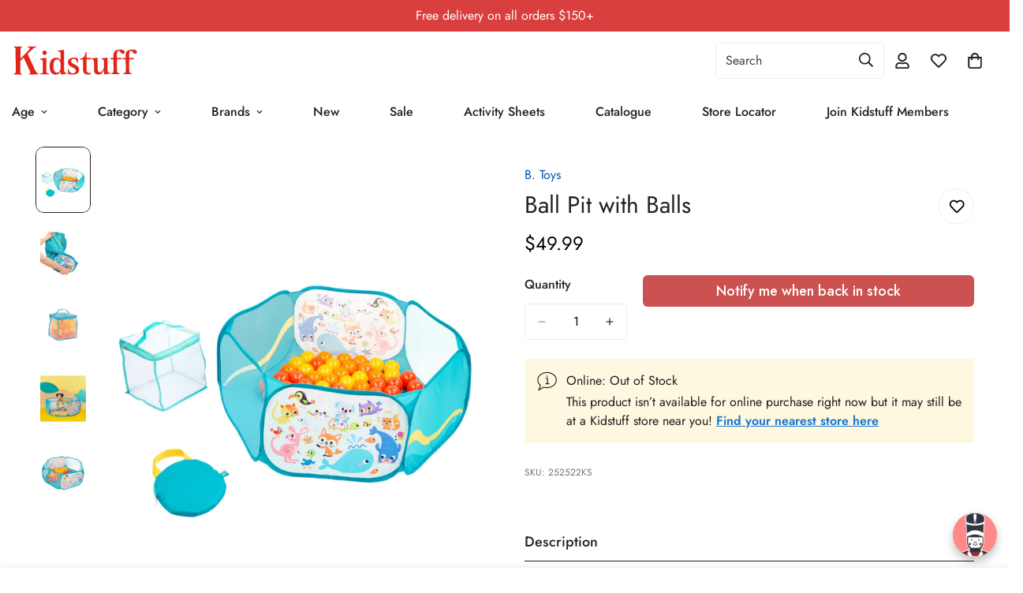

--- FILE ---
content_type: text/css
request_url: https://www.kidstuff.com.au/cdn/shop/t/322/assets/custom.css?v=142175831684177919671765949742
body_size: 1001
content:
/** Shopify CDN: Minification failed

Line 265:0 Expected "}" to go with "{"

**/


/* Hide unnecessary elements */
.m-product-tax,
.m-gift-wrapping--note {
  display: none !important;
}

/* Key details styling */
.key-details {
  display: flex;
  align-items: flex-start;
  padding: 1rem;
  border-radius: 3px;
  margin: 1rem 0;
  color: var(--key-details-text-color);
  background-color: var(--key-details-background-color);
}

.key-details__icon {
  color: var(--key-details-icon-color);
}

.key-details__icon,
.key-details__image {
  flex-shrink: 0;
  width: 25px;
  height: 25px;
  margin-right: 0.75rem;
}

.key-details__icon svg {
  width: 100% !important;
  height: 100% !important;
  display: block;
}

.key-details__wrapper {
  flex-grow: 1;
  word-break: break-word;
  line-height: 1.5;
  text-align: left;
}

.key-details__wrapper a {
  color: inherit;
}

.key-details__wrapper p {
  margin-top: 0;
}

.key-details__wrapper p:first-child {
  margin-top: 0;
  line-height: initial;
}

.key-details__wrapper p:last-child {
  margin-bottom: 0;
}

.key-details__heading {
  margin: 0 0 4px 0;
  font-weight: ;
}

/* 404 page icon styling */
.m-page404__icon img {
  width: 180px;
  height: auto;
  display: block;
  margin: 0 auto 20px auto;
  max-width: 100%;
}

.m-page404 {
  text-align: center;
  padding: 40px 20px;
}

.m-collection-card .m-image {
  border-radius: 12px;
  overflow: hidden;
}

@media (max-width: 767px) {
  #m-collection-list-template--18112926777535__16225316461d1cff80 .m-mixed-layout__inner {
    --grid-columns-mobile: 3 !important;
    grid-template-columns: repeat(3, minmax(0, 1fr)) !important;
  }
}

/* ─── 6-column grid on tablets only ───────────────────────────── */
@media (min-width: 768px) and (max-width: 1279px) {
  /* replace the long template-ID with the one from your DevTools */
  #m-collection-list-template--18112926777535__16225316461d1cff80
  .m-collection-list__container,
  #m-collection-list-template--18112926777535__16225316461d1cff80
  .m-mixed-layout__inner {

    /* for modern Minimog */
    --grid-columns-tablet: 6 !important;

    /* for older Minimog + a rock-solid fallback */
    grid-template-columns: repeat(6, minmax(0, 1fr)) !important;

    /* some builds rely on this variable too */
    --items: 6 !important;
  }
}

.m-collection-grid{
  display:grid !important;
  gap: var(--gutter,20px);
  --cols: 4;                               /* desktop default      */
  grid-template-columns: repeat(var(--cols), minmax(0,1fr));
}

@media (max-width:1199px){ .m-collection-grid{ --cols: 3; } }   /* tablet */
@media (max-width:767px) { .m-collection-grid{ --cols: 2; } }   /* mobile */

.f-menu__item--mega>.f-menu__submenu {
  gap: 12px 32px !important;
}

.f-menu-mobile{
      row-gap: 0.5rem;
}

@media screen and (max-width: 767px) {
  .m-sticky-addtocart {
    height: clamp(100px, 15vh, 125px) !important;
  }
}

.m-mobile-sticky-bar {
  height: 70px !important;
}

.m-product-tag {
  font-size: 12px !important;
  text-transform: capitalize !important;
}

/* Desktop: split the Age list into 4 columns and keep space for a banner */
@media (min-width: 1024px) {
  /* target the FoxKit list inside the Age menu */
  .m-menu__item[data-index="0"] .f-menu--vertical.f-menu--container-fill,
  .m-menu__item[data-index="0"] foxkit-menu-f-menu.f-menu--vertical.f-menu--container-fill {
    display: block !important;          /* cancel flex from .f-menu--vertical */
    column-count: 6;                    /* ← change to 3/5 as you like */
    column-gap: 2.5rem;
    width: 100%;                     /* leaves ~1/3 for a right banner */
  }
  .m-menu__item[data-index="0"] .f-menu--vertical.f-menu--container-fill > li,
  .m-menu__item[data-index="0"] foxkit-menu-f-menu.f-menu--vertical.f-menu--container-fill > li {
    break-inside: avoid;
    padding: 6px 0;
  }

  /* optional: right-side content area if you add a banner block */
  .m-menu__item[data-index="0"] .m-mega-menu__content { width: 33.333%; padding-left: 2rem; }
}

/* Desktop: split the Categories list into 4 columns and keep space for a banner */
@media (min-width: 1024px) {
  /* target the FoxKit list inside the Categories menu */
  .m-menu__item[data-index="1"] .f-menu--vertical.f-menu--container-fill,
  .m-menu__item[data-index="1"] foxkit-menu-f-menu.f-menu--vertical.f-menu--container-fill {
    display: block !important;          /* cancel flex from .f-menu--vertical */
    column-count: 4;                    /* ← change to 3/5 as you like */
    column-gap: 2.5rem;
    width: 100%;                     /* leaves ~1/3 for a right banner */
  }
  .m-menu__item[data-index="1"] .f-menu--vertical.f-menu--container-fill > li,
  .m-menu__item[data-index="1"] foxkit-menu-f-menu.f-menu--vertical.f-menu--container-fill > li {
    break-inside: avoid;
    padding: 6px 0;
  }

  /* optional: right-side content area if you add a banner block */
  .m-menu__item[data-index="1"] .m-mega-menu__content { width: 33.333%; padding-left: 2rem; }
}


@media (min-width: 1024px) {
  .m-menu__item--mega .f-menu--vertical.f-menu--container-fill,
  .m-menu__item--mega foxkit-menu-f-menu.f-menu--vertical.f-menu--container-fill {
    display: block !important;   /* cancel the theme’s vertical flex */
    column-fill: balance;
    column-gap: 2.5rem;
    column-rule: 1px solid rgba(0,0,0,.08);
    column-count: 4;             /* default column count for desktop */
    width: 100%;                 /* full width by default */
  }

@media (min-width: 768px) {
  .m-article__wrapper .m-article__feature-image {
    max-width: 60vw;
    max-height: 20vw;
    margin: 0 auto;
  }
}
.m-section__subheading,
.m-richtext__subtitle {
  font-weight: 500;
  font-size: 18px;
}
.m-section__header {
  --m-section-header-spacing-bottom: 40px;
}
.m-button--link {
  --btn-link-border: 1px;
}
.f-menu__item--has-child .f-menu__arrow {
  transform: none !important;
  width: 100%;
  justify-content: end;
  padding-right: 16px;
}
.f-menu__item--has-child .f-menu__arrow svg {
  transform: rotate(90deg);
  transition: all 0.25s;
}
.f-menu-mobile .f-menu__item.is-active > .f-menu__link > .f-menu__arrow svg {
  transform: rotate(-90deg);
}
@media (max-width: 767px) {
  .m-menu-drawer__wrapper {
    overflow-y: auto;
  }
}
.m-search-form{
  max-width: 25%;
}

.klaviyo-bis-button-container {
  display: flex;
  flex: 1 1 100%;  
  width: 100%;  
  margin-bottom: 0.25rem; 
}

.key-details__wrapper a {
  color: #1976D2;
  text-decoration: underline;   
  font-weight: 600;
}

.key-details__wrapper a:hover,
.key-details__wrapper a:focus {
  color: #0B5ED7;
  text-decoration: underline;
}

.key-details__wrapper a:focus-visible {
  outline: 2px solid currentColor;
  outline-offset: 2px;
}


--- FILE ---
content_type: text/javascript; charset=utf-8
request_url: https://www.kidstuff.com.au/products/b-ball-pit-with-balls.js
body_size: 435
content:
{"id":7528089518271,"title":"Ball Pit with Balls","handle":"b-ball-pit-with-balls","description":"\u003cp\u003eBall Pit for Kids: Pop up, hop in, and have tons of indoor or outdoor fun in this colorful ball pit!\n\u003cbr\u003eIncludes: This classic play set comes with a pop-up ball pit, 42 multicolored balls in a mesh bag, and 1 transport pouch. \u003c\/p\u003e\n\n\u003cp\u003e-Constructed size: 254mmW x 228.6mmD x 304.8mm\n\u003cbr\u003e-Active Play: The Mini Playspace ball pit keeps kids active and improves gross motor skills. \n\u003cbr\u003e-Foldable \u0026amp; Portable: This playset is lightweight, foldable, and easy to grab on-the-go. Set it up in seconds for hours of fun! \n\u003cbr\u003e-Age: This ball pit is recommended for toddlers 12 months +\u003c\/p\u003e","published_at":"2025-06-26T13:05:46+10:00","created_at":"2023-08-21T14:19:30+10:00","vendor":"B. Toys","type":"Infant and Preshool","tags":["Age_1+ Years","Brand_B. Toys","Category_Development Toys","Category_Sensory \u0026 Fidget Toys"],"price":4999,"price_min":4999,"price_max":4999,"available":false,"price_varies":false,"compare_at_price":null,"compare_at_price_min":0,"compare_at_price_max":0,"compare_at_price_varies":false,"variants":[{"id":42454143762623,"title":"Default Title","option1":"Default Title","option2":null,"option3":null,"sku":"252522KS","requires_shipping":true,"taxable":true,"featured_image":null,"available":false,"name":"Ball Pit with Balls","public_title":null,"options":["Default Title"],"price":4999,"weight":1500,"compare_at_price":null,"inventory_management":"shopify","barcode":"062243458123","quantity_rule":{"min":1,"max":null,"increment":1},"quantity_price_breaks":[],"requires_selling_plan":false,"selling_plan_allocations":[]}],"images":["\/\/cdn.shopify.com\/s\/files\/1\/0471\/1464\/9768\/files\/B.BallPitwithBalls1.webp?v=1708322808","\/\/cdn.shopify.com\/s\/files\/1\/0471\/1464\/9768\/files\/B.BallPitwithBalls4.webp?v=1708322808","\/\/cdn.shopify.com\/s\/files\/1\/0471\/1464\/9768\/files\/B.BallPitwithBalls5.webp?v=1708322808","\/\/cdn.shopify.com\/s\/files\/1\/0471\/1464\/9768\/files\/B.BallPitwithBalls2.webp?v=1693538043","\/\/cdn.shopify.com\/s\/files\/1\/0471\/1464\/9768\/files\/B.BallPitwithBalls3.webp?v=1693538043"],"featured_image":"\/\/cdn.shopify.com\/s\/files\/1\/0471\/1464\/9768\/files\/B.BallPitwithBalls1.webp?v=1708322808","options":[{"name":"Title","position":1,"values":["Default Title"]}],"url":"\/products\/b-ball-pit-with-balls","media":[{"alt":null,"id":27465185132735,"position":1,"preview_image":{"aspect_ratio":0.8,"height":2000,"width":1600,"src":"https:\/\/cdn.shopify.com\/s\/files\/1\/0471\/1464\/9768\/files\/B.BallPitwithBalls1.webp?v=1708322808"},"aspect_ratio":0.8,"height":2000,"media_type":"image","src":"https:\/\/cdn.shopify.com\/s\/files\/1\/0471\/1464\/9768\/files\/B.BallPitwithBalls1.webp?v=1708322808","width":1600},{"alt":null,"id":27465185067199,"position":2,"preview_image":{"aspect_ratio":0.8,"height":2000,"width":1600,"src":"https:\/\/cdn.shopify.com\/s\/files\/1\/0471\/1464\/9768\/files\/B.BallPitwithBalls4.webp?v=1708322808"},"aspect_ratio":0.8,"height":2000,"media_type":"image","src":"https:\/\/cdn.shopify.com\/s\/files\/1\/0471\/1464\/9768\/files\/B.BallPitwithBalls4.webp?v=1708322808","width":1600},{"alt":null,"id":27465185099967,"position":3,"preview_image":{"aspect_ratio":0.8,"height":2000,"width":1600,"src":"https:\/\/cdn.shopify.com\/s\/files\/1\/0471\/1464\/9768\/files\/B.BallPitwithBalls5.webp?v=1708322808"},"aspect_ratio":0.8,"height":2000,"media_type":"image","src":"https:\/\/cdn.shopify.com\/s\/files\/1\/0471\/1464\/9768\/files\/B.BallPitwithBalls5.webp?v=1708322808","width":1600},{"alt":null,"id":27465185165503,"position":4,"preview_image":{"aspect_ratio":0.8,"height":2000,"width":1600,"src":"https:\/\/cdn.shopify.com\/s\/files\/1\/0471\/1464\/9768\/files\/B.BallPitwithBalls2.webp?v=1693538043"},"aspect_ratio":0.8,"height":2000,"media_type":"image","src":"https:\/\/cdn.shopify.com\/s\/files\/1\/0471\/1464\/9768\/files\/B.BallPitwithBalls2.webp?v=1693538043","width":1600},{"alt":null,"id":27465185198271,"position":5,"preview_image":{"aspect_ratio":0.8,"height":2000,"width":1600,"src":"https:\/\/cdn.shopify.com\/s\/files\/1\/0471\/1464\/9768\/files\/B.BallPitwithBalls3.webp?v=1693538043"},"aspect_ratio":0.8,"height":2000,"media_type":"image","src":"https:\/\/cdn.shopify.com\/s\/files\/1\/0471\/1464\/9768\/files\/B.BallPitwithBalls3.webp?v=1693538043","width":1600}],"requires_selling_plan":false,"selling_plan_groups":[]}

--- FILE ---
content_type: text/javascript
request_url: https://www.kidstuff.com.au/cdn/shop/t/322/assets/gift-wrapping.js?v=42191024330221719941765949742
body_size: 183
content:
class GiftWrappingComponent extends HTMLElement{constructor(){super(),this.cartDrawer=document.querySelector("m-cart-drawer"),this.giftWrapId=this.dataset.giftWrapId,this.giftWrapping=this.dataset.giftWrapping,this.cartItemsSize=parseInt(this.getAttribute("cart-items-size")),this.giftWrapsInCart=parseInt(this.getAttribute("gift-wraps-in-cart")),this.loadingIcon=this.querySelector(".m-gift-wrapping--loading"),this.desiredQty=1,this.querySelector('[name="attributes[gift-wrapping]"]').addEventListener("change",event=>{event.target.checked?this.setGiftWrapping():this.removeGiftWrapping()}),this.cartItemsSize===1&&this.giftWrapsInCart>0?this.removeGiftWrapping():this.giftWrapsInCart>this.desiredQty?this.setGiftWrapping():this.giftWrapsInCart===this.desiredQty&&this.giftWrapping==="false"?this.setGiftWrapping():this.giftWrapsInCart===0&&this.giftWrapping==="true"&&this.setGiftWrapping()}setGiftWrapping(){const sectionsToUpdate=this.getSectionsToUpdate();this.loadingIcon.classList.add("show");const config={method:"POST",headers:new Headers({"Content-Type":"application/json",Accept:"application/json"}),body:JSON.stringify({updates:{[this.giftWrapId]:this.desiredQty},attributes:{"gift-wrapping":!0},sections:sectionsToUpdate})};this.updateCart(config)}removeGiftWrapping(){const sectionsToUpdate=this.getSectionsToUpdate();this.loadingIcon.classList.add("show");const config={method:"POST",headers:new Headers({"Content-Type":"application/json",Accept:"application/json"}),body:JSON.stringify({updates:{[this.giftWrapId]:0},attributes:{"gift-wrapping":!1,"gift-note":""},sections:sectionsToUpdate})};this.updateCart(config)}getSectionsToUpdate(){let sections=[];return document.documentElement.dispatchEvent(new CustomEvent("cart:grouped-sections",{bubbles:!0,detail:{sections}})),sections}updateCart(request){return fetch(`${MinimogSettings.routes.cart_update_url}`,request).then(response=>response.json()).then(response=>{this.loadingIcon.classList.remove("show"),MinimogEvents.emit(MinimogTheme.pubSubEvents.cartUpdate,{cart:response}),document.dispatchEvent(new CustomEvent("cart:updated",{detail:{cart:response}}))}).catch(e=>{console.error(e),this.loadingIcon.classList.remove("show")})}}customElements.define("m-gift-wrapping-component",GiftWrappingComponent);class GiftNoteComponent extends HTMLElement{constructor(){super(),this.addEventListener("change",debounce(event=>{const request={method:"POST",headers:new Headers({"Content-Type":"application/json",Accept:"application/json"}),body:JSON.stringify({attributes:{"gift-note":event.target.value}})};fetch(`${MinimogSettings.routes.cart_update_url}`,request)},300))}}customElements.define("m-gift-note-component",GiftNoteComponent);class GiftWrappingQuantityInput extends MQuantityInput{constructor(){super()}init(){super.init(),this.giftWrapping=document.querySelector("m-gift-wrapping-component"),this.cartItemsSize=parseInt(this.getAttribute("cart-items-size")),this.giftWrapsInCart=parseInt(this.getAttribute("gift-wraps-in-cart")),this.desiredQty=1,this.cartItemsSize===1&&this.giftWrapsInCart>0?this.giftWrapping.removeGiftWrapping():this.giftWrapsInCart>this.desiredQty?this.update():this.giftWrapsInCart===this.desiredQty&&!this.giftWrapping?this.update():this.giftWrapsInCart===0&&this.giftWrapping&&this.update()}update(){this.input.value=this.desiredQty,this.input.dispatchEvent(this.changeEvent)}}customElements.define("m-gift-wrapping-input",GiftWrappingQuantityInput);
//# sourceMappingURL=/cdn/shop/t/322/assets/gift-wrapping.js.map?v=42191024330221719941765949742


--- FILE ---
content_type: text/javascript
request_url: https://www.kidstuff.com.au/cdn/shop/t/322/assets/sticky-atc.js?v=104967807824390141501765949742
body_size: 996
content:
customElements.get("sticky-atc")||customElements.define("sticky-atc",class extends HTMLElement{constructor(){super(),this.selectors={prodTitle:".m-sticky-addtocart--title",mainImage:".m-sticky-addtocart--image",addToCart:".m-add-to-cart",buyNowBtn:".m-product-dynamic-checkout",variantIdSelect:'[name="id"]',foxkitBtn:".foxkit-button",select:"select"},this.hasCustomFields=!!document.querySelector(".m-main-product--info .m-product-custom-field")}connectedCallback(){this.mainProduct=document.querySelector("product-info[id^='MainProduct']"),this.container=this.closest(".m-sticky-addtocart"),this.mainProductForm=document.querySelector(".m-product-form--main"),this.mainProductInfo=document.querySelector(".m-main-product--info"),this.mainAddToCart=this.mainProductForm?this.mainProductForm.querySelector(".m-add-to-cart"):null,this.mainDynamicCheckout=this.mainProductForm.querySelector(this.selectors.buyNowBtn),this.disableSelectedVariantDefault=this.mainProduct.dataset.disableSelectedVariantDefault==="true"||!1,this.domNodes=queryDomNodes(this.selectors,this.container),this.init()}init(){if(!this.mainAddToCart){this.container.style.setProperty("--m-translate-y",0);return}this.variantData=this.getVariantData();const rootMargin=`${MinimogSettings.headerHeight||66}px 0px 0px 0px`;"IntersectionObserver"in window&&(this.observer=new IntersectionObserver(entries=>{entries.forEach(entry=>{entry.intersectionRatio!==1?this.container.style.setProperty("--m-translate-y",0):this.container.style.setProperty("--m-translate-y","100%"),document.documentElement.classList[entry.intersectionRatio!==1?"add":"remove"]("stick-atc-show")})},{threshold:1,rootMargin})),this.disableSelectedVariantDefault&&this.handleDisableSelectedVariantDefault();const{prodTitle,mainImage}=this.domNodes;prodTitle.addEventListener("click",()=>__scrollToTop()),mainImage.addEventListener("click",()=>__scrollToTop()),this.handleCustomFields(),this.setObserveTarget(),this.syncWithMainProductForm();const mql=window.matchMedia(MinimogTheme.config.mediaQueryMobile);mql.onchange=this.setStickyAddToCartHeight.bind(this),this.setStickyAddToCartHeight(),this.domNodes.select.addEventListener("change",e=>{const{target}=e,variantPicker=this.mainProduct.querySelector("variant-picker"),selectedVariantId=this.querySelector(this.selectors.variantIdSelect).value;this.currentVariant=this.variantData.find(variant=>variant.id===Number(selectedVariantId)),this.currentVariant?this.toggleAddButton(!this.currentVariant.available,window.MinimogStrings.soldOut):this.toggleAddButton(!0,window.MinimogStrings.unavailable);const selectedOptionIds=target.options[target.selectedIndex].dataset.options.split(",").filter(id=>id);variantPicker&&(selectedOptionIds.forEach(optionId=>{const input=variantPicker.querySelector(`[data-option-value-id="${optionId}"]`),{tagName}=input;switch(tagName){case"OPTION":const inputParent=input.parentNode;inputParent.value=input.value;break;case"INPUT":input.checked=!0;break}}),variantPicker.dispatchEvent(new Event("change")))})}getVariantData(){return this.variantData=this.variantData||JSON.parse(this.container.querySelector('[type="application/json"]').textContent),this.variantData}setObserveTarget(){this.observer&&(this.observer.observe(this.mainProductForm),this.observeTarget=this.mainProductForm)}setUnavailable(){this.querySelector(".m-product-form").querySelector('[name="add"]')&&this.toggleAddButton(!0,window.MinimogStrings.unavailable)}toggleAddButton(disable=!0,text,modifyClass=!0){const productForm=this.querySelector(".m-product-form");if(!productForm)return;const addButton=productForm.querySelector('[name="add"]'),addButtonText=productForm.querySelector('[name="add"] > span.m-add-to-cart--text');addButton&&(disable?(addButton.setAttribute("disabled","disabled"),text&&(addButtonText.textContent=text)):(addButton.removeAttribute("disabled"),addButtonText.innerHTML=window.MinimogStrings.addToCart))}handleDisableSelectedVariantDefault(){if(new URLSearchParams(window.location.search).has("variant"))return;const pickerFields=this.querySelector(".m-product-option--dropdown-select");pickerFields.value="",this.setUnavailable()}setStickyAddToCartHeight(){document.documentElement.style.setProperty("--f-sticky-atc-bar-height",this.offsetHeight+"px"),window.MinimogSettings.stickyAddToCartHeight=this.offsetHeight}syncWithMainProductForm(){const variantInput=this.querySelector('[name="id"]');MinimogEvents.subscribe(MinimogTheme.pubSubEvents.variantChange,e=>{e.data.sectionId===this.mainProduct.dataset.sectionId&&(this.currentVariant=e.data.variant,this.currentVariant?(variantInput.value=e.data.variant.id,this.toggleAddButton(!this.currentVariant.available,window.MinimogStrings.soldOut)):(variantInput.value="",this.toggleAddButton(!0,window.MinimogStrings.unavailable)))})}handleCustomFields(){if(!this.hasCustomFields)return;const{addToCart,buyNowBtn,foxkitBtn}=this.domNodes;let hasCustomFieldRequired=!1;const customFields=document.querySelectorAll(".m-main-product--info .m-product-custom-field");let customFieldFirst=customFields[0];customFields&&customFields.forEach(item=>{const field=item.querySelector(".form-field");field.value==""&&field.hasAttribute("required")&&(hasCustomFieldRequired=!0)}),hasCustomFieldRequired&&addToCart.addEventListener("click",e=>{e.preventDefault(),e.stopPropagation(),__scrollToTop(this.mainProductInfo,()=>this.mainAddToCart.click())}),buyNowBtn&&buyNowBtn.addEventListener("click",e=>{validateForm(this.mainProductInfo).length>0&&(e.preventDefault(),e.stopPropagation(),__scrollToTop(this.mainProductInfo,()=>this.mainDynamicCheckout.click()))},!0),foxkitBtn&&foxkitBtn.addEventListener("click",e=>{e.preventDefault(),__scrollToTop(this.mainProductInfo,()=>this.mainAddToCart.click())})}});
//# sourceMappingURL=/cdn/shop/t/322/assets/sticky-atc.js.map?v=104967807824390141501765949742
